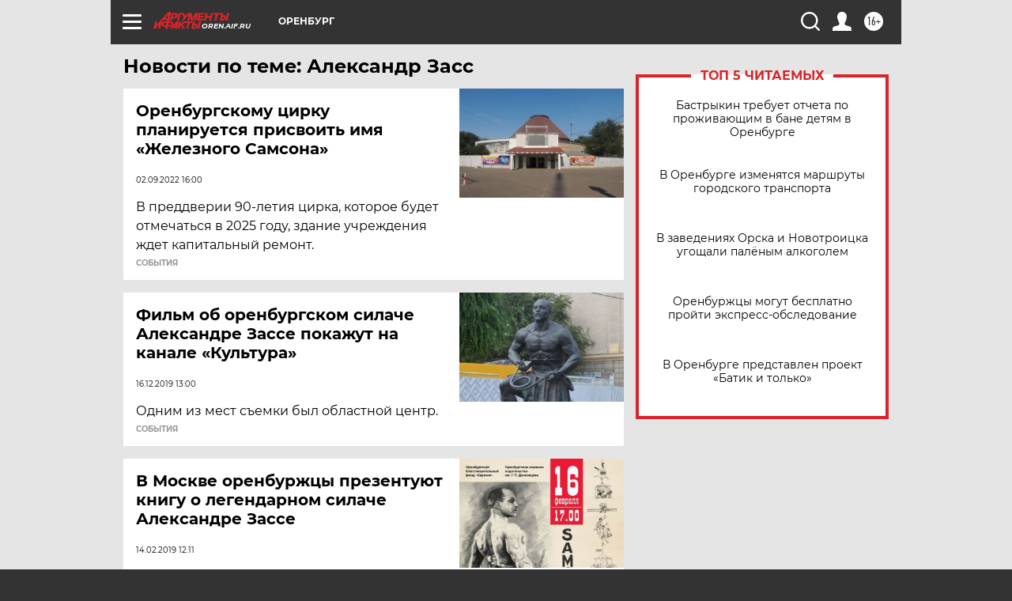

--- FILE ---
content_type: text/html; charset=UTF-8
request_url: https://oren.aif.ru/tag/aljeksandr_zass
body_size: 16888
content:
<!DOCTYPE html>
<!--[if IE 8]><html class="ie8"> <![endif]-->
<!--[if gt IE 8]><!--><html lang="ru"> <!--<![endif]-->
<head>
    <!-- created_at 18-01-2026 20:05:29 -->
    <script>
        window.isIndexPage = 0;
        window.isMobileBrowser = 0;
        window.disableSidebarCut = 1;
        window.bannerDebugMode = 0;
    </script>

                
                                    <meta http-equiv="Content-Type" content="text/html; charset=utf-8" >
<meta name="format-detection" content="telephone=no" >
<meta name="viewport" content="width=device-width, user-scalable=no, initial-scale=1.0, maximum-scale=1.0, minimum-scale=1.0" >
<meta http-equiv="X-UA-Compatible" content="IE=edge,chrome=1" >
<meta name="HandheldFriendly" content="true" >
<meta name="format-detection" content="telephone=no" >
<meta name="theme-color" content="#ffffff" >
<meta name="description" content="Александр Засс — самые актуальные и последние новости сегодня. Будьте в курсе главных свежих новостных событий дня и последнего часа, фото и видео репортажей на сайте Аргументы и Факты." >
<meta name="facebook-domain-verification" content="jiqbwww7rrqnwzjkizob7wrpmgmwq3" >
        <title>Александр Засс — последние новости сегодня | АиФ Оренбург</title>    <link rel="shortcut icon" type="image/x-icon" href="/favicon.ico" />
    <link rel="icon" type="image/svg+xml" href="/favicon.svg">
    
    <link rel="preload" href="/redesign2018/fonts/montserrat-v15-latin-ext_latin_cyrillic-ext_cyrillic-regular.woff2" as="font" type="font/woff2" crossorigin>
    <link rel="preload" href="/redesign2018/fonts/montserrat-v15-latin-ext_latin_cyrillic-ext_cyrillic-italic.woff2" as="font" type="font/woff2" crossorigin>
    <link rel="preload" href="/redesign2018/fonts/montserrat-v15-latin-ext_latin_cyrillic-ext_cyrillic-700.woff2" as="font" type="font/woff2" crossorigin>
    <link rel="preload" href="/redesign2018/fonts/montserrat-v15-latin-ext_latin_cyrillic-ext_cyrillic-700italic.woff2" as="font" type="font/woff2" crossorigin>
    <link rel="preload" href="/redesign2018/fonts/montserrat-v15-latin-ext_latin_cyrillic-ext_cyrillic-800.woff2" as="font" type="font/woff2" crossorigin>
    <link href="https://oren.aif.ru/tag/aljeksandr_zass" rel="canonical" >
<link href="https://oren.aif.ru/redesign2018/css/style.css?6c0" media="all" rel="stylesheet" type="text/css" >
<link href="https://oren.aif.ru/img/icon/apple_touch_icon_57x57.png?6c0" rel="apple-touch-icon" sizes="57x57" >
<link href="https://oren.aif.ru/img/icon/apple_touch_icon_114x114.png?6c0" rel="apple-touch-icon" sizes="114x114" >
<link href="https://oren.aif.ru/img/icon/apple_touch_icon_72x72.png?6c0" rel="apple-touch-icon" sizes="72x72" >
<link href="https://oren.aif.ru/img/icon/apple_touch_icon_144x144.png?6c0" rel="apple-touch-icon" sizes="144x144" >
<link href="https://oren.aif.ru/img/icon/apple-touch-icon.png?6c0" rel="apple-touch-icon" sizes="180x180" >
<link href="https://oren.aif.ru/img/icon/favicon-32x32.png?6c0" rel="icon" type="image/png" sizes="32x32" >
<link href="https://oren.aif.ru/img/icon/favicon-16x16.png?6c0" rel="icon" type="image/png" sizes="16x16" >
<link href="https://oren.aif.ru/img/manifest.json?6c0" rel="manifest" >
<link href="https://oren.aif.ru/img/safari-pinned-tab.svg?6c0" rel="mask-icon" color="#d55b5b" >
<link href="https://ads.betweendigital.com" rel="preconnect" crossorigin="" >
        <script type="text/javascript">
    //<!--
    var isRedesignPage = true;    //-->
</script>
<script type="text/javascript" src="https://oren.aif.ru/js/output/jquery.min.js?6c0"></script>
<script type="text/javascript" src="https://oren.aif.ru/js/output/header_scripts.js?6c0"></script>
<script type="text/javascript">
    //<!--
    var _sf_startpt=(new Date()).getTime()    //-->
</script>
<script type="text/javascript" src="https://yastatic.net/s3/passport-sdk/autofill/v1/sdk-suggest-with-polyfills-latest.js?6c0"></script>
<script type="text/javascript">
    //<!--
    window.YandexAuthParams = {"oauthQueryParams":{"client_id":"b104434ccf5a4638bdfe8a9101264f3c","response_type":"code","redirect_uri":"https:\/\/aif.ru\/oauth\/yandex\/callback"},"tokenPageOrigin":"https:\/\/aif.ru"};    //-->
</script>
<script type="text/javascript">
    //<!--
    function AdFox_getWindowSize() {
    var winWidth,winHeight;
	if( typeof( window.innerWidth ) == 'number' ) {
		//Non-IE
		winWidth = window.innerWidth;
		winHeight = window.innerHeight;
	} else if( document.documentElement && ( document.documentElement.clientWidth || document.documentElement.clientHeight ) ) {
		//IE 6+ in 'standards compliant mode'
		winWidth = document.documentElement.clientWidth;
		winHeight = document.documentElement.clientHeight;
	} else if( document.body && ( document.body.clientWidth || document.body.clientHeight ) ) {
		//IE 4 compatible
		winWidth = document.body.clientWidth;
		winHeight = document.body.clientHeight;
	}
	return {"width":winWidth, "height":winHeight};
}//END function AdFox_getWindowSize

function AdFox_getElementPosition(elemId){
    var elem;
    
    if (document.getElementById) {
		elem = document.getElementById(elemId);
	}
	else if (document.layers) {
		elem = document.elemId;
	}
	else if (document.all) {
		elem = document.all.elemId;
	}
    var w = elem.offsetWidth;
    var h = elem.offsetHeight;	
    var l = 0;
    var t = 0;
	
    while (elem)
    {
        l += elem.offsetLeft;
        t += elem.offsetTop;
        elem = elem.offsetParent;
    }

    return {"left":l, "top":t, "width":w, "height":h};
} //END function AdFox_getElementPosition

function AdFox_getBodyScrollTop(){
	return self.pageYOffset || (document.documentElement && document.documentElement.scrollTop) || (document.body && document.body.scrollTop);
} //END function AdFox_getBodyScrollTop

function AdFox_getBodyScrollLeft(){
	return self.pageXOffset || (document.documentElement && document.documentElement.scrollLeft) || (document.body && document.body.scrollLeft);
}//END function AdFox_getBodyScrollLeft

function AdFox_Scroll(elemId,elemSrc){
   var winPos = AdFox_getWindowSize();
   var winWidth = winPos.width;
   var winHeight = winPos.height;
   var scrollY = AdFox_getBodyScrollTop();
   var scrollX =  AdFox_getBodyScrollLeft();
   var divId = 'AdFox_banner_'+elemId;
   var ltwhPos = AdFox_getElementPosition(divId);
   var lPos = ltwhPos.left;
   var tPos = ltwhPos.top;

   if(scrollY+winHeight+5 >= tPos && scrollX+winWidth+5 >= lPos){
      AdFox_getCodeScript(1,elemId,elemSrc);
	  }else{
	     setTimeout('AdFox_Scroll('+elemId+',"'+elemSrc+'");',100);
	  }
}//End function AdFox_Scroll    //-->
</script>
<script type="text/javascript">
    //<!--
    function AdFox_SetLayerVis(spritename,state){
   document.getElementById(spritename).style.visibility=state;
}

function AdFox_Open(AF_id){
   AdFox_SetLayerVis('AdFox_DivBaseFlash_'+AF_id, "hidden");
   AdFox_SetLayerVis('AdFox_DivOverFlash_'+AF_id, "visible");
}

function AdFox_Close(AF_id){
   AdFox_SetLayerVis('AdFox_DivOverFlash_'+AF_id, "hidden");
   AdFox_SetLayerVis('AdFox_DivBaseFlash_'+AF_id, "visible");
}

function AdFox_getCodeScript(AF_n,AF_id,AF_src){
   var AF_doc;
   if(AF_n<10){
      try{
	     if(document.all && !window.opera){
		    AF_doc = window.frames['AdFox_iframe_'+AF_id].document;
			}else if(document.getElementById){
			         AF_doc = document.getElementById('AdFox_iframe_'+AF_id).contentDocument;
					 }
		 }catch(e){}
    if(AF_doc){
	   AF_doc.write('<scr'+'ipt type="text/javascript" src="'+AF_src+'"><\/scr'+'ipt>');
	   }else{
	      setTimeout('AdFox_getCodeScript('+(++AF_n)+','+AF_id+',"'+AF_src+'");', 100);
		  }
		  }
}

function adfoxSdvigContent(banID, flashWidth, flashHeight){
	var obj = document.getElementById('adfoxBanner'+banID).style;
	if (flashWidth == '100%') obj.width = flashWidth;
	    else obj.width = flashWidth + "px";
	if (flashHeight == '100%') obj.height = flashHeight;
	    else obj.height = flashHeight + "px";
}

function adfoxVisibilityFlash(banName, flashWidth, flashHeight){
    	var obj = document.getElementById(banName).style;
	if (flashWidth == '100%') obj.width = flashWidth;
	    else obj.width = flashWidth + "px";
	if (flashHeight == '100%') obj.height = flashHeight;
	    else obj.height = flashHeight + "px";
}

function adfoxStart(banID, FirShowFlNum, constVisFlashFir, sdvigContent, flash1Width, flash1Height, flash2Width, flash2Height){
	if (FirShowFlNum == 1) adfoxVisibilityFlash('adfoxFlash1'+banID, flash1Width, flash1Height);
	    else if (FirShowFlNum == 2) {
		    adfoxVisibilityFlash('adfoxFlash2'+banID, flash2Width, flash2Height);
	        if (constVisFlashFir == 'yes') adfoxVisibilityFlash('adfoxFlash1'+banID, flash1Width, flash1Height);
		    if (sdvigContent == 'yes') adfoxSdvigContent(banID, flash2Width, flash2Height);
		        else adfoxSdvigContent(banID, flash1Width, flash1Height);
	}
}

function adfoxOpen(banID, constVisFlashFir, sdvigContent, flash2Width, flash2Height){
	var aEventOpenClose = new Image();
	var obj = document.getElementById("aEventOpen"+banID);
	if (obj) aEventOpenClose.src =  obj.title+'&rand='+Math.random()*1000000+'&prb='+Math.random()*1000000;
	adfoxVisibilityFlash('adfoxFlash2'+banID, flash2Width, flash2Height);
	if (constVisFlashFir != 'yes') adfoxVisibilityFlash('adfoxFlash1'+banID, 1, 1);
	if (sdvigContent == 'yes') adfoxSdvigContent(banID, flash2Width, flash2Height);
}


function adfoxClose(banID, constVisFlashFir, sdvigContent, flash1Width, flash1Height){
	var aEventOpenClose = new Image();
	var obj = document.getElementById("aEventClose"+banID);
	if (obj) aEventOpenClose.src =  obj.title+'&rand='+Math.random()*1000000+'&prb='+Math.random()*1000000;
	adfoxVisibilityFlash('adfoxFlash2'+banID, 1, 1);
	if (constVisFlashFir != 'yes') adfoxVisibilityFlash('adfoxFlash1'+banID, flash1Width, flash1Height);
	if (sdvigContent == 'yes') adfoxSdvigContent(banID, flash1Width, flash1Height);
}    //-->
</script>
<script type="text/javascript" async="true" src="https://yandex.ru/ads/system/header-bidding.js?6c0"></script>
<script type="text/javascript" src="https://ad.mail.ru/static/sync-loader.js?6c0"></script>
<script type="text/javascript" async="true" src="https://cdn.skcrtxr.com/roxot-wrapper/js/roxot-manager.js?pid=42c21743-edce-4460-a03e-02dbaef8f162"></script>
<script type="text/javascript" src="https://cdn-rtb.sape.ru/js/uids.js?6c0"></script>
<script type="text/javascript">
    //<!--
        var adfoxBiddersMap = {
    "betweenDigital": "816043",
 "mediasniper": "2218745",
    "myTarget": "810102",
 "buzzoola": "1096246",
 "adfox_roden-media": "3373170",
    "videonow": "2966090", 
 "adfox_adsmart": "1463295",
  "Gnezdo": "3123512",
    "roxot": "3196121",
 "astralab": "2486209",
  "getintent": "3186204",
 "sape": "2758269",
 "adwile": "2733112",
 "hybrid": "2809332"
};
var syncid = window.rb_sync.id;
	  var biddersCpmAdjustmentMap = {
      'adfox_adsmart': 0.6,
	  'Gnezdo': 0.8,
	  'adwile': 0.8
  };

if (window.innerWidth >= 1024) {
var adUnits = [{
        "code": "adfox_153825256063495017",
  "sizes": [[300, 600], [240,400]],
        "bids": [{
                "bidder": "betweenDigital",
                "params": {
                    "placementId": "3235886"
                }
            },{
                "bidder": "myTarget",
                "params": {
                    "placementId": "555209",
"sendTargetRef": "true",
"additional": {
"fpid": syncid
}			
                }
            },{
                "bidder": "hybrid",
                "params": {
                    "placementId": "6582bbf77bc72f59c8b22f65"
                }
            },{
                "bidder": "buzzoola",
                "params": {
                    "placementId": "1252803"
                }
            },{
                "bidder": "videonow",
                "params": {
                    "placementId": "8503533"
                }
            },{
                    "bidder": "adfox_adsmart",
                    "params": {
						p1: 'cqguf',
						p2: 'hhro'
					}
            },{
                    "bidder": "roxot",
                    "params": {
						placementId: '2027d57b-1cff-4693-9a3c-7fe57b3bcd1f',
						sendTargetRef: true
					}
            },{
                    "bidder": "mediasniper",
                    "params": {
						"placementId": "4417"
					}
            },{
                    "bidder": "Gnezdo",
                    "params": {
						"placementId": "354318"
					}
            },{
                    "bidder": "getintent",
                    "params": {
						"placementId": "215_V_aif.ru_D_Top_300x600"
					}
            },{
                    "bidder": "adfox_roden-media",
                    "params": {
						p1: "dilmj",
						p2: "emwl"
					}
            },{
                    "bidder": "astralab",
                    "params": {
						"placementId": "642ad3a28528b410c4990932"
					}
            }
        ]
    },{
        "code": "adfox_150719646019463024",
		"sizes": [[640,480], [640,360]],
        "bids": [{
                "bidder": "adfox_adsmart",
                    "params": {
						p1: 'cmqsb',
						p2: 'ul'
					}
            },{
                "bidder": "sape",
                "params": {
                    "placementId": "872427",
					additional: {
                       sapeFpUids: window.sapeRrbFpUids || []
                   }				
                }
            },{
                "bidder": "roxot",
                "params": {
                    placementId: '2b61dd56-9c9f-4c45-a5f5-98dd5234b8a1',
					sendTargetRef: true
                }
            },{
                "bidder": "getintent",
                "params": {
                    "placementId": "215_V_aif.ru_D_AfterArticle_640х480"
                }
            }
        ]
    },{
        "code": "adfox_149010055036832877",
		"sizes": [[970,250]],
		"bids": [{
                    "bidder": "adfox_roden-media",
                    "params": {
						p1: 'dilmi',
						p2: 'hfln'
					}
            },{
                    "bidder": "buzzoola",
                    "params": {
						"placementId": "1252804"
					}
            },{
                    "bidder": "getintent",
                    "params": {
						"placementId": "215_V_aif.ru_D_Billboard_970x250"
					}
            },{
                "bidder": "astralab",
                "params": {
                    "placementId": "67bf071f4e6965fa7b30fea3"
                }
            },{
                    "bidder": "hybrid",
                    "params": {
						"placementId": "6582bbf77bc72f59c8b22f66"
					}
            },{
                    "bidder": "myTarget",
                    "params": {
						"placementId": "1462991",
"sendTargetRef": "true",
"additional": {
"fpid": syncid
}			
					}
            }			           
        ]        
    },{
        "code": "adfox_149874332414246474",
		"sizes": [[640,360], [300,250], [640,480]],
		"codeType": "combo",
		"bids": [{
                "bidder": "mediasniper",
                "params": {
                    "placementId": "4419"
                }
            },{
                "bidder": "buzzoola",
                "params": {
                    "placementId": "1220692"
                }
            },{
                "bidder": "astralab",
                "params": {
                    "placementId": "66fd25eab13381b469ae4b39"
                }
            },
			{
                    "bidder": "betweenDigital",
                    "params": {
						"placementId": "4502825"
					}
            }
			           
        ]        
    },{
        "code": "adfox_149848658878716687",
		"sizes": [[300,600], [240,400]],
        "bids": [{
                "bidder": "betweenDigital",
                "params": {
                    "placementId": "3377360"
                }
            },{
                "bidder": "roxot",
                "params": {
                    placementId: 'fdaba944-bdaa-4c63-9dd3-af12fc6afbf8',
					sendTargetRef: true
                }
            },{
                "bidder": "sape",
                "params": {
                    "placementId": "872425",
					additional: {
                       sapeFpUids: window.sapeRrbFpUids || []
                   }
                }
            },{
                "bidder": "adwile",
                "params": {
                    "placementId": "27990"
                }
            }
        ]        
    }
],
	syncPixels = [{
    bidder: 'hybrid',
    pixels: [
    "https://www.tns-counter.ru/V13a****idsh_ad/ru/CP1251/tmsec=idsh_dis/",
    "https://www.tns-counter.ru/V13a****idsh_vid/ru/CP1251/tmsec=idsh_aifru-hbrdis/",
    "https://mc.yandex.ru/watch/66716692?page-url=aifru%3Futm_source=dis_hybrid_default%26utm_medium=%26utm_campaign=%26utm_content=%26utm_term=&page-ref="+window.location.href
]
  }
  ];
} else if (window.innerWidth < 1024) {
var adUnits = [{
        "code": "adfox_14987283079885683",
		"sizes": [[300,250], [300,240]],
        "bids": [{
                "bidder": "betweenDigital",
                "params": {
                    "placementId": "2492448"
                }
            },{
                "bidder": "myTarget",
                "params": {
                    "placementId": "226830",
"sendTargetRef": "true",
"additional": {
"fpid": syncid
}			
                }
            },{
                "bidder": "hybrid",
                "params": {
                    "placementId": "6582bbf77bc72f59c8b22f64"
                }
            },{
                "bidder": "mediasniper",
                "params": {
                    "placementId": "4418"
                }
            },{
                "bidder": "buzzoola",
                "params": {
                    "placementId": "563787"
                }
            },{
                "bidder": "roxot",
                "params": {
                    placementId: '20bce8ad-3a5e-435a-964f-47be17e201cf',
					sendTargetRef: true
                }
            },{
                "bidder": "videonow",
                "params": {
                    "placementId": "2577490"
                }
            },{
                "bidder": "adfox_adsmart",
                    "params": {
						p1: 'cqmbg',
						p2: 'ul'
					}
            },{
                    "bidder": "Gnezdo",
                    "params": {
						"placementId": "354316"
					}
            },{
                    "bidder": "getintent",
                    "params": {
						"placementId": "215_V_aif.ru_M_Top_300x250"
					}
            },{
                    "bidder": "adfox_roden-media",
                    "params": {
						p1: "dilmx",
						p2: "hbts"
					}
            },{
                "bidder": "astralab",
                "params": {
                    "placementId": "642ad47d8528b410c4990933"
                }
            }			
        ]        
    },{
        "code": "adfox_153545578261291257",
		"bids": [{
                    "bidder": "sape",
                    "params": {
						"placementId": "872426",
					additional: {
                       sapeFpUids: window.sapeRrbFpUids || []
                   }
					}
            },{
                    "bidder": "roxot",
                    "params": {
						placementId: 'eb2ebb9c-1e7e-4c80-bef7-1e93debf197c',
						sendTargetRef: true
					}
            }
			           
        ]        
    },{
        "code": "adfox_165346609120174064",
		"sizes": [[320,100]],
		"bids": [            
            		{
                    "bidder": "buzzoola",
                    "params": {
						"placementId": "1252806"
					}
            },{
                    "bidder": "getintent",
                    "params": {
						"placementId": "215_V_aif.ru_M_FloorAd_320x100"
					}
            }
			           
        ]        
    },{
        "code": "adfox_155956315896226671",
		"bids": [            
            		{
                    "bidder": "buzzoola",
                    "params": {
						"placementId": "1252805"
					}
            },{
                    "bidder": "sape",
                    "params": {
						"placementId": "887956",
					additional: {
                       sapeFpUids: window.sapeRrbFpUids || []
                   }
					}
            },{
                    "bidder": "myTarget",
                    "params": {
						"placementId": "821424",
"sendTargetRef": "true",
"additional": {
"fpid": syncid
}			
					}
            }
			           
        ]        
    },{
        "code": "adfox_149874332414246474",
		"sizes": [[640,360], [300,250], [640,480]],
		"codeType": "combo",
		"bids": [{
                "bidder": "adfox_roden-media",
                "params": {
					p1: 'dilmk',
					p2: 'hfiu'
				}
            },{
                "bidder": "mediasniper",
                "params": {
                    "placementId": "4419"
                }
            },{
                "bidder": "roxot",
                "params": {
                    placementId: 'ba25b33d-cd61-4c90-8035-ea7d66f011c6',
					sendTargetRef: true
                }
            },{
                "bidder": "adwile",
                "params": {
                    "placementId": "27991"
                }
            },{
                    "bidder": "Gnezdo",
                    "params": {
						"placementId": "354317"
					}
            },{
                    "bidder": "getintent",
                    "params": {
						"placementId": "215_V_aif.ru_M_Comboblock_300x250"
					}
            },{
                    "bidder": "astralab",
                    "params": {
						"placementId": "66fd260fb13381b469ae4b3f"
					}
            },{
                    "bidder": "betweenDigital",
                    "params": {
						"placementId": "4502825"
					}
            }
			]        
    }
],
	syncPixels = [
  {
    bidder: 'hybrid',
    pixels: [
    "https://www.tns-counter.ru/V13a****idsh_ad/ru/CP1251/tmsec=idsh_mob/",
    "https://www.tns-counter.ru/V13a****idsh_vid/ru/CP1251/tmsec=idsh_aifru-hbrmob/",
    "https://mc.yandex.ru/watch/66716692?page-url=aifru%3Futm_source=mob_hybrid_default%26utm_medium=%26utm_campaign=%26utm_content=%26utm_term=&page-ref="+window.location.href
]
  }
  ];
}
var userTimeout = 1500;
window.YaHeaderBiddingSettings = {
    biddersMap: adfoxBiddersMap,
	biddersCpmAdjustmentMap: biddersCpmAdjustmentMap,
    adUnits: adUnits,
    timeout: userTimeout,
    syncPixels: syncPixels	
};    //-->
</script>
<script type="text/javascript">
    //<!--
    window.yaContextCb = window.yaContextCb || []    //-->
</script>
<script type="text/javascript" async="true" src="https://yandex.ru/ads/system/context.js?6c0"></script>
<script type="text/javascript">
    //<!--
    window.EventObserver = {
    observers: {},

    subscribe: function (name, fn) {
        if (!this.observers.hasOwnProperty(name)) {
            this.observers[name] = [];
        }
        this.observers[name].push(fn)
    },
    
    unsubscribe: function (name, fn) {
        if (!this.observers.hasOwnProperty(name)) {
            return;
        }
        this.observers[name] = this.observers[name].filter(function (subscriber) {
            return subscriber !== fn
        })
    },
    
    broadcast: function (name, data) {
        if (!this.observers.hasOwnProperty(name)) {
            return;
        }
        this.observers[name].forEach(function (subscriber) {
            return subscriber(data)
        })
    }
};    //-->
</script>    
    <script>
  var adcm_config ={
    id:1064,
    platformId: 64,
    init: function () {
      window.adcm.call();
    }
  };
</script>
<script src="https://tag.digitaltarget.ru/adcm.js" async></script>    <meta name="yandex-verification" content="9f20ac66a1ffa5c4" />
<meta name="google-site-verification" content="U62sDHlgue3osrNGy7cOyUkCYoiceFwcIM0im-6tbbE" />    <link rel="stylesheet" type="text/css" media="print" href="https://oren.aif.ru/redesign2018/css/print.css?6c0" />
    <base href=""/>
</head><body class="region__oren ">
<div class="overlay"></div>
<!-- Rating@Mail.ru counter -->
<script type="text/javascript">
var _tmr = window._tmr || (window._tmr = []);
_tmr.push({id: "59428", type: "pageView", start: (new Date()).getTime()});
(function (d, w, id) {
  if (d.getElementById(id)) return;
  var ts = d.createElement("script"); ts.type = "text/javascript"; ts.async = true; ts.id = id;
  ts.src = "https://top-fwz1.mail.ru/js/code.js";
  var f = function () {var s = d.getElementsByTagName("script")[0]; s.parentNode.insertBefore(ts, s);};
  if (w.opera == "[object Opera]") { d.addEventListener("DOMContentLoaded", f, false); } else { f(); }
})(document, window, "topmailru-code");
</script><noscript><div>
<img src="https://top-fwz1.mail.ru/counter?id=59428;js=na" style="border:0;position:absolute;left:-9999px;" alt="Top.Mail.Ru" />
</div></noscript>
<!-- //Rating@Mail.ru counter -->



<div class="container" id="container">
    
        <noindex><div class="adv_content bp__body_first adwrapper"><div class="banner_params hide" data-params="{&quot;id&quot;:4921,&quot;num&quot;:1,&quot;place&quot;:&quot;body_first&quot;}"></div>
<!--AdFox START-->
<!--aif_direct-->
<!--Площадка: AIF_fullscreen /  / -->
<!--Тип баннера: FullScreen-->
<!--Расположение: <верх страницы>-->
<div id="adfox_150417328041091508"></div>
<script>     
    window.yaContextCb.push(()=>{
    Ya.adfoxCode.create({
        ownerId: 249933,
        containerId: 'adfox_150417328041091508',
        params: {
            pp: 'g',
            ps: 'cnul',
            p2: 'fptu',
            puid1: ''
        }
    }); 
}); 
</script></div></noindex>
        
        <!--баннер над шапкой--->
                <div class="banner_box">
            <div class="main_banner">
                            </div>
        </div>
                <!--//баннер  над шапкой--->

    <script>
	currentUser = new User();
</script>

<header class="header">
    <div class="count_box_nodisplay">
    <div class="couter_block"><!--LiveInternet counter-->
<script type="text/javascript"><!--
document.write("<img src='https://counter.yadro.ru//hit;AIF?r"+escape(document.referrer)+((typeof(screen)=="undefined")?"":";s"+screen.width+"*"+screen.height+"*"+(screen.colorDepth?screen.colorDepth:screen.pixelDepth))+";u"+escape(document.URL)+";h"+escape(document.title.substring(0,80))+";"+Math.random()+"' width=1 height=1 alt=''>");
//--></script><!--/LiveInternet--></div></div>    <div class="topline">
    <a href="#" class="burger openCloser">
        <div class="burger__wrapper">
            <span class="burger__line"></span>
            <span class="burger__line"></span>
            <span class="burger__line"></span>
        </div>
    </a>

    
    <a href="/" class="logo_box">
                <img width="96" height="22" src="https://oren.aif.ru/redesign2018/img/logo.svg?6c0" alt="Аргументы и Факты">
        <div class="region_url">
            oren.aif.ru        </div>
            </a>
    <div itemscope itemtype="http://schema.org/Organization" class="schema_org">
        <img itemprop="logo" src="https://oren.aif.ru/redesign2018/img/logo.svg?6c0" />
        <a itemprop="url" href="/"></a>
        <meta itemprop="name" content="АО «Аргументы и Факты»" />
        <div itemprop="address" itemscope itemtype="http://schema.org/PostalAddress">
            <meta itemprop="postalCode" content="101000" />
            <meta itemprop="addressLocality" content="Москва" />
            <meta itemprop="streetAddress" content="ул. Мясницкая, д. 42"/>
            <meta itemprop="addressCountry" content="RU"/>
            <a itemprop="telephone" href="tel:+74956465757">+7 (495) 646 57 57</a>
        </div>
    </div>
    <div class="age16 age16_topline">16+</div>
    <a href="#" class="region regionOpenCloser">
        <img width="19" height="25" src="https://oren.aif.ru/redesign2018/img/location.svg?6c0"><span>Оренбург</span>
    </a>
    <div class="topline__slot">
             </div>

    <!--a class="topline__hashtag" href="https://aif.ru/health/coronavirus/?utm_medium=header&utm_content=covid&utm_source=aif">#остаемсядома</a-->
    <div class="auth_user_status_js">
        <a href="#" class="user auth_link_login_js auth_open_js"><img width="24" height="24" src="https://oren.aif.ru/redesign2018/img/user_ico.svg?6c0"></a>
        <a href="/profile" class="user auth_link_profile_js" style="display: none"><img width="24" height="24" src="https://oren.aif.ru/redesign2018/img/user_ico.svg?6c0"></a>
    </div>
    <div class="search_box">
        <a href="#" class="search_ico searchOpener">
            <img width="24" height="24" src="https://oren.aif.ru/redesign2018/img/search_ico.svg?6c0">
        </a>
        <div class="search_input">
            <form action="/search" id="search_form1">
                <input type="text" name="text" maxlength="50"/>
            </form>
        </div>
    </div>
</div>

<div class="fixed_menu topline">
    <div class="cont_center">
        <a href="#" class="burger openCloser">
            <div class="burger__wrapper">
                <span class="burger__line"></span>
                <span class="burger__line"></span>
                <span class="burger__line"></span>
            </div>
        </a>
        <a href="/" class="logo_box">
                        <img width="96" height="22" src="https://oren.aif.ru/redesign2018/img/logo.svg?6c0" alt="Аргументы и Факты">
            <div class="region_url">
                oren.aif.ru            </div>
                    </a>
        <div class="age16 age16_topline">16+</div>
        <a href="/" class="region regionOpenCloser">
            <img width="19" height="25" src="https://oren.aif.ru/redesign2018/img/location.svg?6c0">
            <span>Оренбург</span>
        </a>
        <div class="topline__slot">
                    </div>

        <!--a class="topline__hashtag" href="https://aif.ru/health/coronavirus/?utm_medium=header&utm_content=covid&utm_source=aif">#остаемсядома</a-->
        <div class="auth_user_status_js">
            <a href="#" class="user auth_link_login_js auth_open_js"><img width="24" height="24" src="https://oren.aif.ru/redesign2018/img/user_ico.svg?6c0"></a>
            <a href="/profile" class="user auth_link_profile_js" style="display: none"><img width="24" height="24" src="https://oren.aif.ru/redesign2018/img/user_ico.svg?6c0"></a>
        </div>
        <div class="search_box">
            <a href="#" class="search_ico searchOpener">
                <img width="24" height="24" src="https://oren.aif.ru/redesign2018/img/search_ico.svg?6c0">
            </a>
            <div class="search_input">
                <form action="/search">
                    <input type="text" name="text" maxlength="50" >
                </form>
            </div>
        </div>
    </div>
</div>    <div class="regions_box">
    <nav class="cont_center">
        <ul class="regions">
            <li><a href="https://aif.ru?from_menu=1">ФЕДЕРАЛЬНЫЙ</a></li>
            <li><a href="https://spb.aif.ru">САНКТ-ПЕТЕРБУРГ</a></li>

            
                                    <li><a href="https://adigea.aif.ru">Адыгея</a></li>
                
            
                                    <li><a href="https://arh.aif.ru">Архангельск</a></li>
                
            
                
            
                
            
                                    <li><a href="https://astrakhan.aif.ru">Астрахань</a></li>
                
            
                                    <li><a href="https://altai.aif.ru">Барнаул</a></li>
                
            
                                    <li><a href="https://aif.by">Беларусь</a></li>
                
            
                                    <li><a href="https://bel.aif.ru">Белгород</a></li>
                
            
                
            
                                    <li><a href="https://bryansk.aif.ru">Брянск</a></li>
                
            
                                    <li><a href="https://bur.aif.ru">Бурятия</a></li>
                
            
                                    <li><a href="https://vl.aif.ru">Владивосток</a></li>
                
            
                                    <li><a href="https://vlad.aif.ru">Владимир</a></li>
                
            
                                    <li><a href="https://vlg.aif.ru">Волгоград</a></li>
                
            
                                    <li><a href="https://vologda.aif.ru">Вологда</a></li>
                
            
                                    <li><a href="https://vrn.aif.ru">Воронеж</a></li>
                
            
                
            
                                    <li><a href="https://dag.aif.ru">Дагестан</a></li>
                
            
                
            
                                    <li><a href="https://ivanovo.aif.ru">Иваново</a></li>
                
            
                                    <li><a href="https://irk.aif.ru">Иркутск</a></li>
                
            
                                    <li><a href="https://kazan.aif.ru">Казань</a></li>
                
            
                                    <li><a href="https://kzaif.kz">Казахстан</a></li>
                
            
                
            
                                    <li><a href="https://klg.aif.ru">Калининград</a></li>
                
            
                
            
                                    <li><a href="https://kaluga.aif.ru">Калуга</a></li>
                
            
                                    <li><a href="https://kamchatka.aif.ru">Камчатка</a></li>
                
            
                
            
                                    <li><a href="https://karel.aif.ru">Карелия</a></li>
                
            
                                    <li><a href="https://kirov.aif.ru">Киров</a></li>
                
            
                                    <li><a href="https://komi.aif.ru">Коми</a></li>
                
            
                                    <li><a href="https://kostroma.aif.ru">Кострома</a></li>
                
            
                                    <li><a href="https://kuban.aif.ru">Краснодар</a></li>
                
            
                                    <li><a href="https://krsk.aif.ru">Красноярск</a></li>
                
            
                                    <li><a href="https://krym.aif.ru">Крым</a></li>
                
            
                                    <li><a href="https://kuzbass.aif.ru">Кузбасс</a></li>
                
            
                
            
                
            
                                    <li><a href="https://aif.kg">Кыргызстан</a></li>
                
            
                                    <li><a href="https://mar.aif.ru">Марий Эл</a></li>
                
            
                                    <li><a href="https://saransk.aif.ru">Мордовия</a></li>
                
            
                                    <li><a href="https://murmansk.aif.ru">Мурманск</a></li>
                
            
                
            
                                    <li><a href="https://nn.aif.ru">Нижний Новгород</a></li>
                
            
                                    <li><a href="https://nsk.aif.ru">Новосибирск</a></li>
                
            
                
            
                                    <li><a href="https://omsk.aif.ru">Омск</a></li>
                
            
                                    <li><a href="https://oren.aif.ru">Оренбург</a></li>
                
            
                                    <li><a href="https://penza.aif.ru">Пенза</a></li>
                
            
                                    <li><a href="https://perm.aif.ru">Пермь</a></li>
                
            
                                    <li><a href="https://pskov.aif.ru">Псков</a></li>
                
            
                                    <li><a href="https://rostov.aif.ru">Ростов-на-Дону</a></li>
                
            
                                    <li><a href="https://rzn.aif.ru">Рязань</a></li>
                
            
                                    <li><a href="https://samara.aif.ru">Самара</a></li>
                
            
                
            
                                    <li><a href="https://saratov.aif.ru">Саратов</a></li>
                
            
                                    <li><a href="https://sakhalin.aif.ru">Сахалин</a></li>
                
            
                
            
                                    <li><a href="https://smol.aif.ru">Смоленск</a></li>
                
            
                
            
                                    <li><a href="https://stav.aif.ru">Ставрополь</a></li>
                
            
                
            
                                    <li><a href="https://tver.aif.ru">Тверь</a></li>
                
            
                                    <li><a href="https://tlt.aif.ru">Тольятти</a></li>
                
            
                                    <li><a href="https://tomsk.aif.ru">Томск</a></li>
                
            
                                    <li><a href="https://tula.aif.ru">Тула</a></li>
                
            
                                    <li><a href="https://tmn.aif.ru">Тюмень</a></li>
                
            
                                    <li><a href="https://udm.aif.ru">Удмуртия</a></li>
                
            
                
            
                                    <li><a href="https://ul.aif.ru">Ульяновск</a></li>
                
            
                                    <li><a href="https://ural.aif.ru">Урал</a></li>
                
            
                                    <li><a href="https://ufa.aif.ru">Уфа</a></li>
                
            
                
            
                
            
                                    <li><a href="https://hab.aif.ru">Хабаровск</a></li>
                
            
                
            
                                    <li><a href="https://chv.aif.ru">Чебоксары</a></li>
                
            
                                    <li><a href="https://chel.aif.ru">Челябинск</a></li>
                
            
                                    <li><a href="https://chr.aif.ru">Черноземье</a></li>
                
            
                                    <li><a href="https://chita.aif.ru">Чита</a></li>
                
            
                                    <li><a href="https://ugra.aif.ru">Югра</a></li>
                
            
                                    <li><a href="https://yakutia.aif.ru">Якутия</a></li>
                
            
                                    <li><a href="https://yamal.aif.ru">Ямал</a></li>
                
            
                                    <li><a href="https://yar.aif.ru">Ярославль</a></li>
                
                    </ul>
    </nav>
</div>    <div class="top_menu_box">
    <div class="cont_center">
        <nav class="top_menu main_menu_wrapper_js">
                            <ul class="main_menu main_menu_js" id="rubrics">
                                    <li  class="menuItem top_level_item_js">

        <span  title="Спецпроекты">Спецпроекты</span>
    
            <div class="subrubrics_box submenu_js">
            <ul>
                                                            <li  class="menuItem">

        <a  href="http://dobroe.aif.ru/" title="«АиФ. Доброе сердце»" id="custommenu-6494">«АиФ. Доброе сердце»</a>
    
    </li>                                                                                <li  class="menuItem">

        <a  href="http://vremya-pobeditelei-oren.aif.ru/" title="Время победителей. Спецпроект «АиФ Оренбург»." id="custommenu-10495">Время победителей. Спецпроект «АиФ Оренбург».</a>
    
    </li>                                                                                <li  class="menuItem">

        <a  href="http://warletters.aif.ru/" title="Письма на фронт" id="custommenu-9072">Письма на фронт</a>
    
    </li>                                                                                <li  class="menuItem">

        <a  href="https://aif.ru/static/1965080" title="Детская книга войны" id="custommenu-9074">Детская книга войны</a>
    
    </li>                                                                                <li  class="menuItem">

        <a  href="https://aif.ru/special" title="Все спецпроекты" id="custommenu-9076">Все спецпроекты</a>
    
    </li>                                                </ul>
        </div>
    </li>                                                <li  class="menuItem top_level_item_js">

        <a  href="https://oren.aif.ru/news" title="НОВОСТИ" id="custommenu-10348">НОВОСТИ</a>
    
    </li>                                                <li  data-rubric_id="1458" class="menuItem top_level_item_js">

        <a  href="/politic" title="ПОЛИТИКА" id="custommenu-4930">ПОЛИТИКА</a>
    
            <div class="subrubrics_box submenu_js">
            <ul>
                                                            <li  data-rubric_id="3470" class="menuItem">

        <a  href="/politic/event" title="События" id="custommenu-6061">События</a>
    
    </li>                                                                                <li  data-rubric_id="3471" class="menuItem">

        <a  href="/politic/people" title="Люди" id="custommenu-6062">Люди</a>
    
    </li>                                                </ul>
        </div>
    </li>                                                <li  data-rubric_id="1467" class="menuItem top_level_item_js">

        <a  href="/money" title="ЭКОНОМИКА" id="custommenu-5572">ЭКОНОМИКА</a>
    
            <div class="subrubrics_box submenu_js">
            <ul>
                                                            <li  data-rubric_id="3492" class="menuItem">

        <a  href="/money/finance" title="Финансы" id="custommenu-6084">Финансы</a>
    
    </li>                                                                                <li  data-rubric_id="3493" class="menuItem">

        <a  href="/money/industry" title="Промышленность" id="custommenu-6085">Промышленность</a>
    
    </li>                                                                                <li  data-rubric_id="3494" class="menuItem">

        <a  href="/money/apk" title="Сельское хозяйство" id="custommenu-6087">Сельское хозяйство</a>
    
    </li>                                                </ul>
        </div>
    </li>                                                <li  data-rubric_id="1457" class="menuItem top_level_item_js">

        <a  href="/society" title="ОБЩЕСТВО" id="custommenu-4929">ОБЩЕСТВО</a>
    
            <div class="subrubrics_box submenu_js">
            <ul>
                                                            <li  data-rubric_id="3464" class="menuItem">

        <a  href="/society/education" title="Образование" id="custommenu-6049">Образование</a>
    
    </li>                                                                                <li  data-rubric_id="3465" class="menuItem">

        <a  href="/society/people" title="Люди" id="custommenu-6051">Люди</a>
    
    </li>                                                                                <li  data-rubric_id="3466" class="menuItem">

        <a  href="/society/home" title="Жилье" id="custommenu-6052">Жилье</a>
    
    </li>                                                                                <li  data-rubric_id="3468" class="menuItem">

        <a  href="/society/event" title="События" id="custommenu-6053">События</a>
    
    </li>                                                </ul>
        </div>
    </li>                                                <li  data-rubric_id="3584" class="menuItem top_level_item_js">

        <a  href="/dontknows" title="ВОПРОС - ОТВЕТ" id="custommenu-6283">ВОПРОС - ОТВЕТ</a>
    
    </li>                                                <li  data-rubric_id="1487" class="menuItem top_level_item_js">

        <a  href="/incidents" title="ПРОИСШЕСТВИЯ" id="custommenu-4934">ПРОИСШЕСТВИЯ</a>
    
            <div class="subrubrics_box submenu_js">
            <ul>
                                                            <li  data-rubric_id="3485" class="menuItem">

        <a  href="/incidents/dtp" title="ДТП" id="custommenu-6079">ДТП</a>
    
    </li>                                                                                <li  data-rubric_id="3489" class="menuItem">

        <a  href="/incidents/fire" title="Пожар" id="custommenu-6080">Пожар</a>
    
    </li>                                                                                <li  data-rubric_id="3486" class="menuItem">

        <a  href="/incidents/crime" title="Криминал" id="custommenu-6081">Криминал</a>
    
    </li>                                                                                <li  data-rubric_id="3490" class="menuItem">

        <a  href="/incidents/chp" title="ЧП" id="custommenu-6242">ЧП</a>
    
    </li>                                                </ul>
        </div>
    </li>                                                <li  data-rubric_id="1464" class="menuItem top_level_item_js">

        <a  href="/health" title="ЗДОРОВЬЕ" id="custommenu-4932">ЗДОРОВЬЕ</a>
    
            <div class="subrubrics_box submenu_js">
            <ul>
                                                            <li  data-rubric_id="3475" class="menuItem">

        <a  href="/health/medicine" title="Здравоохранение" id="custommenu-6067">Здравоохранение</a>
    
    </li>                                                                                <li  data-rubric_id="3476" class="menuItem">

        <a  href="/health/profit" title="Полезное" id="custommenu-6068">Полезное</a>
    
    </li>                                                </ul>
        </div>
    </li>                                                <li  data-rubric_id="1460" class="menuItem top_level_item_js">

        <a  href="/culture" title="КУЛЬТУРА" id="custommenu-4931">КУЛЬТУРА</a>
    
            <div class="subrubrics_box submenu_js">
            <ul>
                                                            <li  data-rubric_id="3473" class="menuItem">

        <a  href="/culture/event" title="События" id="custommenu-6064">События</a>
    
    </li>                                                </ul>
        </div>
    </li>                                                <li  data-rubric_id="1465" class="menuItem top_level_item_js">

        <a  href="/sport" title="СПОРТ" id="custommenu-6076">СПОРТ</a>
    
    </li>                                                                    <li  data-rubric_id="1461" class="menuItem top_level_item_js">

        <a  href="/auto" title="АВТО" id="custommenu-7962">АВТО</a>
    
    </li>                                                <li  data-rubric_id="1484" class="menuItem top_level_item_js">

        <a  href="/dosug" title="ДОСУГ" id="custommenu-4933">ДОСУГ</a>
    
    </li>                        </ul>

            <ul id="projects" class="specprojects static_submenu_js"></ul>
            <div class="right_box">
                <div class="fresh_number">
    <h3>Свежий номер</h3>
    <a href="/gazeta/number/53897" class="number_box">
                    <img loading="lazy" src="https://aif-s3.aif.ru/images/035/322/7d999560c8f093e590cb1b1214609a17.jpg" width="91" height="120">
                <div class="text">
            № 52. 27/12/2023 <br /> Аиф в Оренбуржье         </div>
    </a>
</div>
<div class="links_box">
    <a href="/gazeta">Издания</a>
</div>
                <div class="sharings_box">
    <span>АиФ в социальных сетях</span>
    <ul class="soc">
                <li>
        <a href="https://vk.com/orenaif" rel="nofollow" target="_blank">
            <img src="https://aif.ru/redesign2018/img/sharings/vk.svg">
        </a>
    </li>
            <li>
        <a href="https://twitter.com/aifonline" rel="nofollow" target="_blank">
            <img src="https://aif.ru/redesign2018/img/sharings/tw.svg">
        </a>
    </li>
        <li>
            <a class="rss_button_black" href="/rss/all.php" target="_blank">
                <img src="https://oren.aif.ru/redesign2018/img/sharings/waflya.svg?6c0" />
            </a>
        </li>
                <li>
        <a href="https://itunes.apple.com/ru/app/argumenty-i-fakty/id333210003?mt=8" rel="nofollow" target="_blank">
            <img src="https://aif.ru/redesign2018/img/sharings/apple.svg">
        </a>
    </li>
        <li>
        <a href="https://play.google.com/store/apps/details?id=com.mobilein.aif&feature=search_result#?t=W251bGwsMSwxLDEsImNvbS5tb2JpbGVpbi5haWYiXQ" rel="nofollow" target="_blank">
            <img src="https://aif.ru/redesign2018/img/sharings/androd.svg">
        </a>
    </li>
    </ul>
</div>
            </div>
        </nav>
    </div>
</div></header>            	<div class="content_containers_wrapper_js">
        <div class="content_body  content_container_js">
            <div class="content">
                                <div class="title_box">
    <h1>Новости по теме: Александр Засс</h1>
</div>
<section class="article_list content_list_js">
        
<div class="list_item" data-item-id="4216292">
            <a href="https://oren.aif.ru/culture/event/orenburgskomu_cirku_planiruetsya_prisvoit_imya_zheleznogo_samsona" class="img_box no_title_element_js">
            <img loading="lazy" title="Оренбургскому цирку планируется присвоить имя «Железного Самсона»." src="https://aif-s3.aif.ru/images/029/182/f37ce361e64ded3b0750cefbf0ba66f6.JPG" />
        </a>
    
    <div class="text_box_only_title title_element_js">
        <div class="box_info">
            <a href="https://oren.aif.ru/culture/event/orenburgskomu_cirku_planiruetsya_prisvoit_imya_zheleznogo_samsona"><span class="item_text__title">Оренбургскому цирку планируется присвоить имя «Железного Самсона»</span></a>
        </div>
    </div>

    <div class="text_box no_title_element_js">
        <div class="box_info">
            <a href="https://oren.aif.ru/culture/event/orenburgskomu_cirku_planiruetsya_prisvoit_imya_zheleznogo_samsona"><span class="item_text__title">Оренбургскому цирку планируется присвоить имя «Железного Самсона»</span></a>
            <span class="text_box__date">02.09.2022 16:00</span>
        </div>
        <span>В преддверии 90-летия цирка, которое будет отмечаться в 2025 году, здание учреждения ждет капитальный ремонт.</span>
    </div>

            <a href="https://oren.aif.ru/culture/event" class="rubric_link no_title_element_js">События</a>
    </div>
<div class="list_item" data-item-id="3045135">
            <a href="https://oren.aif.ru/culture/event/film_ob_orenburgskom_silache_aleksandre_zasse_pokazhut_na_kanale_kultura" class="img_box no_title_element_js">
            <img loading="lazy" title="Фильм об оренбургском силаче Александре Зассе покажут на канале «Культура»." src="https://aif-s3.aif.ru/images/018/773/faf6b590db4bb56fa3e6427fdf123d31.jpg" />
        </a>
    
    <div class="text_box_only_title title_element_js">
        <div class="box_info">
            <a href="https://oren.aif.ru/culture/event/film_ob_orenburgskom_silache_aleksandre_zasse_pokazhut_na_kanale_kultura"><span class="item_text__title">Фильм об оренбургском силаче Александре Зассе покажут на канале «Культура»</span></a>
        </div>
    </div>

    <div class="text_box no_title_element_js">
        <div class="box_info">
            <a href="https://oren.aif.ru/culture/event/film_ob_orenburgskom_silache_aleksandre_zasse_pokazhut_na_kanale_kultura"><span class="item_text__title">Фильм об оренбургском силаче Александре Зассе покажут на канале «Культура»</span></a>
            <span class="text_box__date">16.12.2019 13:00</span>
        </div>
        <span>Одним из мест съемки был областной центр.</span>
    </div>

            <a href="https://oren.aif.ru/culture/event" class="rubric_link no_title_element_js">События</a>
    </div>
<div class="list_item" data-item-id="2760393">
            <a href="https://oren.aif.ru/culture/event/v_moskve_orenburzhcy_prezentuyut_knigu_o_legendarnom_silache_aleksandre_zasse" class="img_box no_title_element_js">
            <img loading="lazy" title="В Москве оренбуржцы презентуют книгу о легендарном силаче Александре Зассе" src="https://aif-s3.aif.ru/images/016/272/0b7da9df179831c0dcc25fcad40755f8.jpg" />
        </a>
    
    <div class="text_box_only_title title_element_js">
        <div class="box_info">
            <a href="https://oren.aif.ru/culture/event/v_moskve_orenburzhcy_prezentuyut_knigu_o_legendarnom_silache_aleksandre_zasse"><span class="item_text__title">В Москве оренбуржцы презентуют книгу о легендарном силаче Александре Зассе</span></a>
        </div>
    </div>

    <div class="text_box no_title_element_js">
        <div class="box_info">
            <a href="https://oren.aif.ru/culture/event/v_moskve_orenburzhcy_prezentuyut_knigu_o_legendarnom_silache_aleksandre_zasse"><span class="item_text__title">В Москве оренбуржцы презентуют книгу о легендарном силаче Александре Зассе</span></a>
            <span class="text_box__date">14.02.2019 12:11</span>
        </div>
        <span>Гостям встречи также покажут некоторые из знаменитых силовых номеров русского Самсона</span>
    </div>

            <a href="https://oren.aif.ru/culture/event" class="rubric_link no_title_element_js">События</a>
    </div>
<div class="list_item" data-item-id="2740817">
            <a href="https://oren.aif.ru/dosug/events/orenburzhec_prodaet_giri_silacha_aleksandra_zassa" class="img_box no_title_element_js">
            <img loading="lazy" title="" src="https://aif-s3.aif.ru/images/016/105/115818f4647e6190afd5876f148fcdc0.jpg" />
        </a>
    
    <div class="text_box_only_title title_element_js">
        <div class="box_info">
            <a href="https://oren.aif.ru/dosug/events/orenburzhec_prodaet_giri_silacha_aleksandra_zassa"><span class="item_text__title">Оренбуржец продает гири силача Александра Засса</span></a>
        </div>
    </div>

    <div class="text_box no_title_element_js">
        <div class="box_info">
            <a href="https://oren.aif.ru/dosug/events/orenburzhec_prodaet_giri_silacha_aleksandra_zassa"><span class="item_text__title">Оренбуржец продает гири силача Александра Засса</span></a>
            <span class="text_box__date">24.01.2019 09:46</span>
        </div>
        <span>Продавец утверждает, что спортивные снаряды циркач подарил его дедушке</span>
    </div>

            <a href="https://oren.aif.ru/dosug/events" class="rubric_link no_title_element_js">События</a>
    </div>
<div class="list_item" data-item-id="2634613">
            <a href="https://oren.aif.ru/culture/event/orenburzhcy_rasskazhut_anglichanam_o_legendarnom_silache_aleksandre_zasse" class="img_box no_title_element_js">
            <img loading="lazy" title="Оренбуржцы расскажут англичанам о легендарном силаче Александре Зассе." src="https://aif-s3.aif.ru/images/015/169/0fada778e7b76474dfcf0cc50f95220a.jpg" />
        </a>
    
    <div class="text_box_only_title title_element_js">
        <div class="box_info">
            <a href="https://oren.aif.ru/culture/event/orenburzhcy_rasskazhut_anglichanam_o_legendarnom_silache_aleksandre_zasse"><span class="item_text__title">Оренбуржцы расскажут англичанам о легендарном силаче Александре Зассе</span></a>
        </div>
    </div>

    <div class="text_box no_title_element_js">
        <div class="box_info">
            <a href="https://oren.aif.ru/culture/event/orenburzhcy_rasskazhut_anglichanam_o_legendarnom_silache_aleksandre_zasse"><span class="item_text__title">Оренбуржцы расскажут англичанам о легендарном силаче Александре Зассе</span></a>
            <span class="text_box__date">20.09.2018 11:14</span>
        </div>
        <span>Знаменитый цирковой атлет начинал свою карьеру на манеже оренбургского цирка.</span>
    </div>

            <a href="https://oren.aif.ru/culture/event" class="rubric_link no_title_element_js">События</a>
    </div>
<div class="list_item" data-item-id="2566530">
            <a href="https://oren.aif.ru/culture/event/orenburzhcy_mogut_posetit_vystavku_posvyashchennuyu_atletu_aleksandru_zassu" class="img_box no_title_element_js">
            <img loading="lazy" title="" src="https://aif-s3.aif.ru/images/014/552/c2cb116d67afb7e79abeaf004c6762c0.jpg" />
        </a>
    
    <div class="text_box_only_title title_element_js">
        <div class="box_info">
            <a href="https://oren.aif.ru/culture/event/orenburzhcy_mogut_posetit_vystavku_posvyashchennuyu_atletu_aleksandru_zassu"><span class="item_text__title">Оренбуржцы могут посетить выставку, посвященную атлету Александру Зассу</span></a>
        </div>
    </div>

    <div class="text_box no_title_element_js">
        <div class="box_info">
            <a href="https://oren.aif.ru/culture/event/orenburzhcy_mogut_posetit_vystavku_posvyashchennuyu_atletu_aleksandru_zassu"><span class="item_text__title">Оренбуржцы могут посетить выставку, посвященную атлету Александру Зассу</span></a>
            <span class="text_box__date">29.06.2018 11:10</span>
        </div>
        <span>С 2008 года в Оренбурге перед зданием цирка стоит памятник «русскому Самсону» работы Александра Рукавишникова. Это напоминание о том, что именно в нашем городе один из самых сильных людей Земли впервые вышел на цирковую арену.</span>
    </div>

            <a href="https://oren.aif.ru/culture/event" class="rubric_link no_title_element_js">События</a>
    </div>
<div class="list_item" data-item-id="2475606">
            <a href="https://oren.aif.ru/society/event/udivitelnyy_samson_k_130-letiyu_odnogo_iz_samyh_silnyh_lyudey_planety" class="img_box no_title_element_js">
            <img loading="lazy" title="Памятник великому силачу в Оренбурге." src="https://aif-s3.aif.ru/images/013/718/90776bb8b342cde6850a0bc1b2af84fa.jpg" />
        </a>
    
    <div class="text_box_only_title title_element_js">
        <div class="box_info">
            <a href="https://oren.aif.ru/society/event/udivitelnyy_samson_k_130-letiyu_odnogo_iz_samyh_silnyh_lyudey_planety"><span class="item_text__title">Удивительный Самсон. К 130-летию одного из самых сильных людей планеты</span></a>
        </div>
    </div>

    <div class="text_box no_title_element_js">
        <div class="box_info">
            <a href="https://oren.aif.ru/society/event/udivitelnyy_samson_k_130-letiyu_odnogo_iz_samyh_silnyh_lyudey_planety"><span class="item_text__title">Удивительный Самсон. К 130-летию одного из самых сильных людей планеты</span></a>
            <span class="text_box__date">06.03.2018 13:12</span>
        </div>
        <span>Скрутить в сложный узор металлический прут, порвать железную цепь, пронести взрослую лошадь на плечах, сбежать из плена, до конца жизни быть преданным цирку – все это смог сделать легендарный силач Александр Засс.</span>
    </div>

            <a href="https://oren.aif.ru/society/event" class="rubric_link no_title_element_js">События</a>
    </div></section>

                            </div>
                            <div class="right_column">
                    <div class="content_sticky_column_js">
                    <noindex><div class="adv_content bp__header300x250 adwrapper mbottom10 topToDown"><div class="banner_params hide" data-params="{&quot;id&quot;:5424,&quot;num&quot;:1,&quot;place&quot;:&quot;header300x250&quot;}"></div>
<center>


<!--AdFox START-->
<!--aif_direct-->
<!--Площадка: AIF.ru / * / *-->
<!--Тип баннера: 240x400/300x250_верх_сетки-->
<!--Расположение: <верх страницы>-->
<div id="adfox_153825256063495017"></div>
<script>
window.yaContextCb.push(()=>{
    Ya.adfoxCode.create({
      ownerId: 249933,
        containerId: 'adfox_153825256063495017',
        params: {
            pp: 'g',
            ps: 'chxs',
            p2: 'fqve',
            puid1: ''
          }
    });
});
</script>

</center></div></noindex>
            <section class="top5">
    <div class="top_decor">
        <div class="red_line"></div>
        <h3>Топ 5 читаемых</h3>
        <div class="red_line"></div>
    </div>
            <ul>
                            <li>
                    <a href="https://oren.aif.ru/society/bastrykin-trebuet-otcheta-po-prozhivayushchim-v-bane-detyam-v-orenburge">
                        Бастрыкин требует отчета по проживающим в бане детям в Оренбурге                    </a>
                </li>
                            <li>
                    <a href="https://oren.aif.ru/society/v-orenburge-izmenyatsya-marshruty-gorodskogo-transporta">
                        В Оренбурге изменятся маршруты городского транспорта                    </a>
                </li>
                            <li>
                    <a href="https://oren.aif.ru/incidents/v-zavedeniyah-orska-i-novotroicka-ugoshchali-palyonym-alkogolem">
                        В заведениях Орска и Новотроицка угощали палёным алкоголем                    </a>
                </li>
                            <li>
                    <a href="https://oren.aif.ru/society/orenburzhcy-mogut-besplatno-proyti-ekspress-obsledovanie">
                        Оренбуржцы могут бесплатно пройти экспресс-обследование                    </a>
                </li>
                            <li>
                    <a href="https://oren.aif.ru/culture/v-orenburge-predstavlen-proekt-batik-i-tolko">
                        В Оренбурге представлен проект «Батик и только»                    </a>
                </li>
                    </ul>
    </section>

<div class="tizer">
                        </div>

    
<div class="topToDownPoint"></div>
                    </div>
                </div>
                <div class="endTopToDown_js"></div>
                    </div>
    </div>

    
    <div class="cont_center">
            </div>
        

    <!-- segment footer -->
    <footer>
    <div class="cont_center">
        <div class="footer_wrapper">
            <div class="footer_col">
                <div class="footer_logo">
                    <img src="https://oren.aif.ru/redesign2018/img/white_logo.svg?6c0" alt="oren.aif.ru">
                    <div class="region_url">
                        oren.aif.ru                    </div>
                </div>
            </div>
            <div class="footer_col">
                <nav class="footer_menu">
                    <ul>
                    <li>
            <a href="http://corp.aif.ru/page/4">Об издательском доме</a>
        </li>
                            <li>
            <a href="https://oren.aif.ru/static/2432119">Политическая реклама</a>
        </li>
                            <li>
            <a href="https://oren.aif.ru/static/1084901">Реклама на сайте</a>
        </li>
                            <li>
            <a href="https://oren.aif.ru/static/1084924">Реклама в газете</a>
        </li>
                            <li>
            <a href="https://oren.aif.ru/static/1084856">Контакты АиФ Оренбург</a>
        </li>
                            <li>
            <a href=" https://aif.ru/pc">Пресс-центр</a>
        </li>
                            <li>
            <a href="https://aif.ru/shop">Магазин PDF-версий</a>
        </li>
                            <li>
            <a href="https://subscr.aif.ru/">Онлайн-подписка на еженедельник АиФ</a>
        </li>
                            <li>
            <a href="https://aif.ru/subscribe">Подписка на сайт</a>
        </li>
                            <li>
            <a href="https://oren.aif.ru/static/4214831">МАРКИРОВКА ИНТЕРНЕТ-РЕКЛАМЫ</a>
        </li>
                <li class="error_rep"><a href="/contacts#anchor=error_form">СООБЩИТЬ В РЕДАКЦИЮ ОБ ОШИБКЕ</a></li>
</ul>

                </nav>
                <div class="footer_text">
                    <p><b>2026 АО «Аргументы и Факты»&nbsp;</b>Генеральный директор Руслан Новиков. Главный редактор Михаил<span rel="pastemarkerend" id="pastemarkerend78054"></span> Чкаников. Директор по развитию цифрового направления и новым медиа АиФ.ru Денис Халаимов. Первый заместитель главного редактора, шеф-редактор сайта Рукобратский В. А.</p>

<p><span rel="pastemarkerend" id="pastemarkerend66732"> СМИ «aif.ru» зарегистрировано в Федеральной службе по надзору в сфере связи, информационных технологий и массовых коммуникаций (РОСКОМНАДЗОР), регистрационный номер Эл № ФС 77-78200 от 06 апреля 2020 г. Учредитель: АО «Аргументы и факты». Интернет-сайт «aif.ru» функционирует при финансовой поддержке Министерства цифрового развития, связи и массовых коммуникаций Российской Федерации.<span rel="pastemarkerend" id="pastemarkerend89278"></span></span></p>

<p>e-mail: glavred@aif.ru, тел. +7 (495) 646 57 57. 16+</p>

<p>Все права защищены. Копирование и использование полных материалов запрещено, частичное цитирование возможно только при условии гиперссылки на сайт www.aif.ru. </p>                </div>
                <div class="counters">
                                                                    <div class="couter_block"><!-- begin of Top100 code -->

<script id="top100Counter" type="text/javascript" src="https://counter.rambler.ru/top100.jcn?2958172"></script>
<noscript>
<a href="https://top100.rambler.ru/navi/2958172/">
<img src="https://counter.rambler.ru/top100.cnt?2958172" alt="Rambler's Top100" border="0" />
</a>

</noscript>
<!-- end of Top100 code --></div><div class="couter_block"><!--LiveInternet logo-->
<a href="https://www.liveinternet.ru/click;AIF"
target=_blank><img src="https://counter.yadro.ru//logo;AIF?22.2"
title="LiveInternet: показано число просмотров за 24 часа, посетителей за 24 часа и за сегодня"
alt="" border=0 width=88 height=31></a>
<!--/LiveInternet--></div><div class="couter_block"><style type="text/css">
		.rambler_partner{
			text-align:center; 
			width: 105px; 
			height: 31px; 
			line-height: 31px; 
			font: 0.7em'PT Sans', sans-serif;
			display: table-cell;
			vertical-align: middle;
		}
		.rambler_partner a{
			color: #666666; 
			text-decoration: none;
		}
		.rambler_partner a:hover{
			text-decoration: underline;
		}
	</style>
	<div class="rambler_partner"><a href="https://www.rambler.ru/" target="_blank">Партнер рамблера</a></div></div>
                        
                        <div class="footer-link">
                            <a href="https://appgallery.huawei.com/app/C101189759" rel="nofollow" target="_blank">
                                <img src="https://oren.aif.ru/redesign2018/img/huawei.png?6c0" />
                            </a>
                        </div>

                        <div class="age16">16+</div>

                        <div class="count_box_nodisplay">
                            <div class="couter_block"><!-- Yandex.Metrika counter -->
<script type="text/javascript" >
    (function (d, w, c) {
        (w[c] = w[c] || []).push(function() {
            try {
                w.yaCounter51369400 = new Ya.Metrika2({
                    id:51369400,
                    clickmap:true,
                    trackLinks:true,
                    accurateTrackBounce:true,
                    webvisor:true
                });
            } catch(e) { }
        });

        var n = d.getElementsByTagName("script")[0],
            s = d.createElement("script"),
            f = function () { n.parentNode.insertBefore(s, n); };
        s.type = "text/javascript";
        s.async = true;
        s.src = "https://mc.yandex.ru/metrika/tag.js";

        if (w.opera == "[object Opera]") {
            d.addEventListener("DOMContentLoaded", f, false);
        } else { f(); }
    })(document, window, "yandex_metrika_callbacks2");
</script>
<noscript><div><img src="https://mc.yandex.ru/watch/51369400" style="position:absolute; left:-9999px;" alt="" /></div></noscript>
<!-- /Yandex.Metrika counter --></div><div class="couter_block"><!-- tns-counter.ru --> 
<script language="JavaScript" type="text/javascript"> 
    var img = new Image();
    img.src = 'https://www.tns-counter.ru/V13a***R>' + document.referrer.replace(/\*/g,'%2a') + '*aif_ru/ru/UTF-8/tmsec=mx3_aif_ru/' + Math.round(Math.random() * 1000000000);
</script> 
<noscript> 
    <img src="https://www.tns-counter.ru/V13a****aif_ru/ru/UTF-8/tmsec=mx3_aif_ru/" width="1" height="1" alt="">
</noscript> </div>
                                                                                </div>

                                                            </div>
            </div>
        </div>
    </div>

    <script type='text/javascript'>
        $(document).ready(function(){
            window.CookieMessenger('CookieMessenger');
        });
        </script></footer>



<!-- Footer Scripts -->
<script type="text/javascript" src="https://oren.aif.ru/js/output/delayed.js?6c0"></script>
<script type="text/javascript">
    //<!--
    $(document).ready(function() { $('.header').headerJs(); });    //-->
</script>
<script type="text/javascript">
    //<!--
    ((counterHostname) => {
        window.MSCounter = {
            counterHostname: counterHostname
        };
        window.mscounterCallbacks = window.mscounterCallbacks || [];
        window.mscounterCallbacks.push(() => {
            msCounterExampleCom = new MSCounter.counter({
                    'account':'aif_ru',
                    'tmsec': 'aif_ru',
                    'autohit' : true
                });
        });
  
        const newScript = document.createElement('script');
        newScript.async = true;
        newScript.src = `${counterHostname}/ncc/counter.js`;
 
        const referenceNode = document.querySelector('script');
        if (referenceNode) {
            referenceNode.parentNode.insertBefore(newScript, referenceNode);
        } else {
            document.firstElementChild.appendChild(newScript);
        }
    })('https://tns-counter.ru/');    //-->
</script></div>


<div class="full_screen_adv no_portr no_lands no_desc"><!--Место для фулскрина--></div>
<a id="backgr_link"></a>
</body>
</html>

--- FILE ---
content_type: text/html
request_url: https://tns-counter.ru/nc01a**R%3Eundefined*aif_ru/ru/UTF-8/tmsec=aif_ru/572117739***
body_size: -72
content:
053B7919696CF6BEX1768748734:053B7919696CF6BEX1768748734